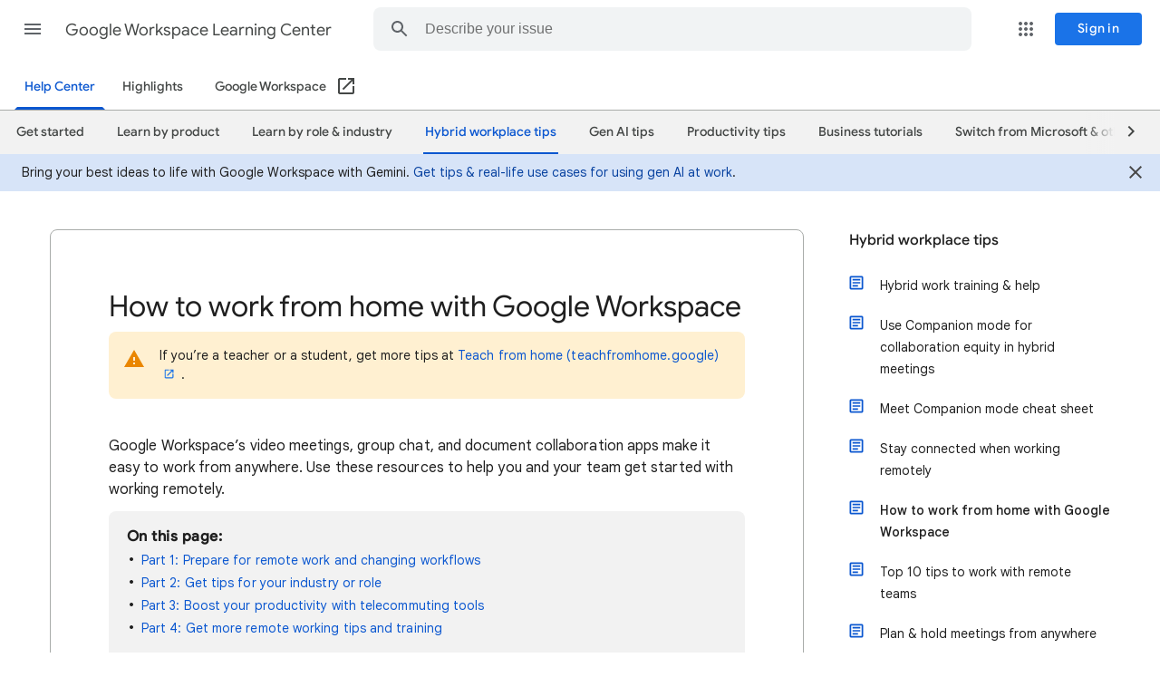

--- FILE ---
content_type: image/svg+xml
request_url: https://storage.googleapis.com/support-kms-prod/NPMLCzJr2oGI4AkXIxF51R30Q96pRtZV6T4g
body_size: 32822
content:
<?xml version="1.0" encoding="UTF-8"?>
<svg width="350px" height="174px" viewBox="0 0 350 174" version="1.1" xmlns="http://www.w3.org/2000/svg" xmlns:xlink="http://www.w3.org/1999/xlink" jetway-hooks="{}">
    <title>how-work-from-home-1</title>
    <defs>
        <ellipse id="path-1" cx="18.0674641" cy="18.3456111" rx="18.0674641" ry="18.3456111"></ellipse>
    </defs>
    <g jetway-hook-id="8AE1D32B-2DC8-48CE-90E8-343ABA52AD69" id="how-work-from-home-1" stroke="none" stroke-width="1" fill="none" fill-rule="evenodd">
        <g jetway-hook-id="22479412-AC60-46C2-B539-7841F56A38FD" id="plant" transform="translate(16.957265, 18.203559)">
            <path d="M41.3231803,75.1387047 C41.3231803,75.1387047 28.9994768,54.5991989 12.5678721,50.4912977 C12.5678721,50.4912977 2.28155507,48.4373471 0.227604481,54.5991989 C0.227604481,54.5991989 -1.82634611,60.7610506 6.40602036,64.8689518 C16.2451062,69.8050589 41.3231803,75.1387047 41.3231803,75.1387047 Z" jetway-hook-id="A64CB674-9EC8-4F87-9D29-5F93A5B559EE" id="Path" stroke="#34A853" fill="#34A853" fill-rule="nonzero" stroke-linecap="round" stroke-linejoin="round"></path>
            <path d="M42.1679503,58.9545755 C42.1679503,58.9545755 48.9979021,35.7760061 73.9071381,35.7760061 C73.9071381,35.7760061 81.6333279,35.7760061 81.6333279,41.5242913 C81.6333279,47.2725765 69.8277099,61.0715515 42.1679503,58.9545755 Z" jetway-hook-id="18DC63EA-0220-4699-85D4-00FE6269A953" id="Path" stroke="#34A853" fill="#34A853" fill-rule="nonzero" stroke-linecap="round" stroke-linejoin="round"></path>
            <path d="M42.4329762,34.6063089 C42.4329762,34.6063089 20.7341478,-2.84517768 8.41044424,1.26272349 C-3.91325929,5.37064123 14.8207578,33.0161536 42.4329762,34.6063089 Z" jetway-hook-id="1E69496C-5A04-44B9-B690-1D19DCC497F3" id="Path" stroke="#34A853" fill="#34A853" fill-rule="nonzero" stroke-linecap="round" stroke-linejoin="round"></path>
            <path d="M42.0685656,16.6675351 C42.0685656,16.6675351 44.2384651,-2.31502653 54.4088333,0.235847585 C62.6246356,2.27323405 50.3009321,16.6675351 42.0685656,16.6675351 Z" jetway-hook-id="AB800D07-1995-4FEF-A6FB-1B6834BBDD11" id="Path" stroke="#34A853" fill="#34A853" fill-rule="nonzero" stroke-linecap="round" stroke-linejoin="round"></path>
            <path d="M41.3231803,75.1385391 C41.3231803,75.1385391 19.4254168,60.8437056 9.68571565,56.4210862 L41.3231803,75.1385391 Z" jetway-hook-id="F0F998E9-BF81-42BD-9FC7-72C30A88C002" id="Path" fill="#FFFFFF" fill-rule="nonzero"></path>
            <path d="M41.3231803,75.1385391 C41.3231803,75.1385391 19.4254168,60.8437056 9.68571565,56.4210862" jetway-hook-id="D1BFCFB1-935E-422B-B761-471BE31D8827" id="Path" stroke="#3C4043" stroke-linecap="round" stroke-linejoin="round"></path>
            <path d="M42.4329762,34.6063089 C42.4329762,34.6063089 24.7588971,22.2826053 20.7338165,17.2968059 L42.4329762,34.6063089 Z" jetway-hook-id="581ACAFD-0C39-417B-9871-26E0992D8D4D" id="Path" fill="#FFFFFF" fill-rule="nonzero"></path>
            <path d="M42.4329762,34.6063089 C42.4329762,34.6063089 24.7588971,22.2826053 20.7338165,17.2968059" jetway-hook-id="314391C5-5589-4573-AB0C-7D7941CC1E4B" id="Path" stroke="#3C4043" stroke-linecap="round" stroke-linejoin="round"></path>
            <path d="M42.9795921,57.3819706 C42.9795921,57.3819706 61.5810962,45.6380112 73.1097221,42.4742647" jetway-hook-id="D906DFA6-225A-4D12-89C5-1F6A88535685" id="Path" stroke="#3C4043" stroke-linecap="round" stroke-linejoin="round"></path>
            <path d="M42.3004633,15.6403942 C42.3004633,15.6403942 47.7169298,7.77243829 50.151855,5.70192359 L42.3004633,15.6403942 Z" jetway-hook-id="994BB013-72DC-4B02-B94F-7097A6FAD2D7" id="Path" fill="#FFFFFF" fill-rule="nonzero"></path>
            <path d="M42.3004633,15.6403942 C42.3004633,15.6403942 47.7169298,7.77243829 50.151855,5.70192359" jetway-hook-id="70492E4D-A287-4089-8A7F-5F122D4D9E78" id="Path" stroke="#3C4043" stroke-linecap="round" stroke-linejoin="round"></path>
            <line x1="42.3004633" y1="96.7881721" x2="42.3004633" y2="15.6403942" jetway-hook-id="5BA3E905-A664-45B3-B57B-5EF54050B7D6" id="Path" stroke="#3C4043" stroke-linecap="round" stroke-linejoin="round"></line>
            <path d="M78.874035,88.5059477 L7.3833033,88.5059477 C7.3833033,88.5059477 5.26309624,128.82301 23.814908,146 L62.4424303,146 C81.0770627,128.82301 78.874035,88.5059477 78.874035,88.5059477 Z" jetway-hook-id="4CABA9CD-B6F4-4B1E-9797-C81209554DAE" id="Path" stroke="#D2E3FC" fill="#D2E3FC" fill-rule="nonzero" stroke-linecap="round" stroke-linejoin="round"></path>
            <path d="M7.84897388,146 L30.4424303,146 C48.9942421,128.806446 46.874035,88.4893836 46.874035,88.4893836" jetway-hook-id="2E7D5BE5-8C2F-4A51-A8C8-4B9F1B79DC85" id="Path" stroke="#3C4043" stroke-linecap="round" stroke-linejoin="round" transform="translate(27.398198, 117.244692) scale(-1, 1) translate(-27.398198, -117.244692) "></path>
        </g>
        <line x1="347.5" y1="164.203559" x2="1.86908692" y2="164.203559" jetway-hook-id="1BF05B75-F128-4066-8585-DBBFC8A19929" id="Path" stroke="#3C4043" stroke-linecap="round" stroke-linejoin="round"></line>
        <g jetway-hook-id="8A215AE4-73F4-4170-80F0-6C2137F89C45" id="laptop" transform="translate(69.648012, 24.447915)">
            <path d="M22.688734,2.83576292 C22.688734,1.26925381 23.9593031,0 25.5244969,0 L246.744256,0 C248.310766,0 249.580019,1.26925381 249.580019,2.83576292 L249.580019,124.789352 L22.688734,124.789352 L22.688734,2.83576292 Z" jetway-hook-id="089DF463-4E26-4EE4-BFFB-0E14DD3CC4E2" id="Fill-1" fill="#FFFFFF"></path>
            <path d="M22.688734,4.73030509 C22.688734,3.16379598 23.9593031,1.89454217 25.5244969,1.89454217 L246.744256,1.89454217 C248.310766,1.89454217 249.580019,3.16379598 249.580019,4.73030509 L249.580019,126.683894 L22.688734,126.683894 L22.688734,4.73030509 Z" jetway-hook-id="9D94FC2A-2C43-437D-92FB-681DD0F73E7A" id="Stroke-7" stroke="#3C4043" stroke-linecap="round" stroke-linejoin="round"></path>
            <path d="M-4.38079214e-15,126.6835 L272.268753,126.6835 L272.268753,135.193419 C272.268753,136.758613 270.999499,138.029182 269.43299,139.344471 L2.83576292,139.344471 C1.26925381,138.029182 -4.38079214e-15,136.758613 -4.38079214e-15,135.193419 L-4.38079214e-15,126.6835 Z" jetway-hook-id="3CDB96E2-A7E8-4EAD-8237-145F7E8DF20C" id="Fill-9" fill="#3C4043"></path>
            <path d="M-4.38079214e-15,126.6835 L272.268753,126.6835 L272.268753,135.193419 C272.268753,136.758613 270.999499,138.029182 269.43299,139.344471 L2.83576292,139.344471 C1.26925381,138.029182 -4.38079214e-15,136.758613 -4.38079214e-15,135.193419 L-4.38079214e-15,126.6835 Z" jetway-hook-id="62E7212C-167A-490A-91ED-F40F31D5D988" id="Stroke-11" stroke="#3C4043"></path>
            <path d="M-4.38079214e-15,123.847474 L272.268753,123.847474 L272.268753,132.356078 C272.268753,133.922587 270.999499,135.193156 269.43299,135.193156 L2.83576292,135.193156 C1.26925381,135.193156 -4.38079214e-15,133.922587 -4.38079214e-15,132.356078 L-4.38079214e-15,123.847474 Z" jetway-hook-id="37FD1EA8-8B18-4352-99F2-4E561511C742" id="Fill-13" fill="#FFFFFF"></path>
            <path d="M-4.38079214e-15,123.847474 L272.268753,123.847474 L272.268753,132.356078 C272.268753,133.922587 270.999499,135.193156 269.43299,135.193156 L2.83576292,135.193156 C1.26925381,135.193156 -4.38079214e-15,133.922587 -4.38079214e-15,132.356078 L-4.38079214e-15,123.847474 Z" jetway-hook-id="F73CEFE8-FA47-4AE6-81C0-F80DCB6994F2" id="Stroke-15" stroke="#3C4043"></path>
        </g>
        <g jetway-hook-id="266E5738-F324-4CF2-9F9E-F5406083E426" id="Group-15" transform="translate(104.578012, 64.584302)">
            <g jetway-hook-id="B7CC90F7-71CB-4A6D-979F-AA622275CB92" id="Group-10-Copy">
                <g jetway-hook-id="01DC7230-41C9-42B8-81EE-82A015DA88DB" id="Group-8-Copy" transform="translate(32.922935, 0.000000)">
                    <g jetway-hook-id="CA4E786E-1FC0-4706-ACF6-7E39298173D4" id="Group-7">
                        <g jetway-hook-id="714601C6-E69E-49E4-A98B-809B47943EAC" id="Group-11" stroke="#3C4043">
                            <g jetway-hook-id="51E0CD16-5080-4F69-B849-73F27F69B0C2" id="Group-9" transform="translate(0.000000, 0.000000)">
                                <line x1="0.866116741" y1="0.734886931" x2="168.892764" y2="0.734886931" jetway-hook-id="5CA5B76D-D6D2-4F08-A82E-6E304CAF2E2D" id="Line-2" stroke-linecap="round"></line>
                                <line x1="0.866116741" y1="71.2840324" x2="168.892764" y2="71.2840324" jetway-hook-id="8B505F77-5C36-4E0A-99E0-5E44B0A44419" id="Line-2" stroke-linecap="round"></line>
                                <line x1="0.43305837" y1="0.734886931" x2="0.43305837" y2="71.2840324" jetway-hook-id="DAE666D8-21DC-45DC-BD20-F0D96C979EB9" id="Line-3" stroke-linecap="square"></line>
                                <line x1="169.325823" y1="0.734886931" x2="169.325823" y2="71.2840324" jetway-hook-id="D2BE2F2B-6B59-4EAE-8E8C-232CCDECF444" id="Line-3" stroke-linecap="square"></line>
                            </g>
                        </g>
                        <rect jetway-hook-id="988FF1E6-1085-4E68-B3B6-685DC83F7581" id="Rectangle" fill="#FBBC04" x="1.54326256" y="2.05768341" width="166.157935" height="16.4614673"></rect>
                    </g>
                </g>
                <rect jetway-hook-id="7583D0B1-EE01-4529-A07F-F20B39F5C737" id="Rectangle" fill="#E8EAED" x="0" y="2.05768341" width="22.6345175" height="16.4614673"></rect>
                <rect jetway-hook-id="5C526DCA-A2D6-4AD8-BDC5-E07B2994A8C2" id="Rectangle" fill="#E8EAED" x="0" y="28.8075677" width="22.6345175" height="16.4614673"></rect>
                <rect jetway-hook-id="D4B8C6E6-BD01-43CC-B881-C1AABC1693FB" id="Rectangle" fill="#E8EAED" x="0" y="55.557452" width="22.6345175" height="16.4614673"></rect>
                <line x1="43.7257724" y1="9.77399619" x2="113.687008" y2="9.77399619" jetway-hook-id="7D46A266-1F66-498B-AFEF-74EAB391744F" id="Line-4" stroke="#FFFFFF" stroke-linecap="round" stroke-linejoin="round"></line>
            </g>
            <g jetway-hook-id="C797C6F7-4368-428F-9A81-DEFE208C7827" id="Group-13" transform="translate(51.442085, 26.749884)">
                <circle jetway-hook-id="1616F307-F8F5-4C09-AE3B-E0EF6A9BF662" id="Oval" fill="#4285F4" cx="18.0047298" cy="20.0624132" r="18.0047298"></circle>
                <g jetway-hook-id="F73E35A0-F6BD-41CF-A43D-48D98E2A2C9F" id="Group-12">
                    <g jetway-hook-id="FBB5AF2E-268E-4F82-883F-7EAE125C2152" id="Path-2-Copy" transform="translate(0.000000, 1.375921)">
                        <mask id="mask-2" fill="white">
                            <use xlink:href="#path-1"></use>
                        </mask>
                        <g jetway-hook-id="286E598E-3769-4AC5-9DC1-F6588D0F1547" id="Mask"></g>
                        <polygon jetway-hook-id="851E5B66-6858-4972-8294-1DE32E3BD82C" id="Path-2" fill="#D2E3FC" mask="url(#mask-2)" points="18.0674641 18.577834 21.9553994 -2.55445218 42.3098842 11.3789233 38.1932468 30.8856491"></polygon>
                        <polygon jetway-hook-id="D58829AA-098D-4D00-9631-0B4EF441E809" fill="#FBBC04" mask="url(#mask-2)" transform="translate(23.882894, 30.126921) rotate(-243.000000) translate(-23.882894, -30.126921) " points="16.2327318 40.5516818 17.858974 19.7021594 28.1141625 23.4606218 31.5330553 25.0554274"></polygon>
                    </g>
                    <ellipse jetway-hook-id="79D67CF7-0F97-456A-B497-EC6D4752011A" id="Oval" fill="#FFFFFF" cx="17.8416208" cy="19.4922118" rx="9.71126194" ry="9.86076597"></ellipse>
                    <ellipse jetway-hook-id="969884FB-4A35-4683-90A0-E7F14AA48572" id="Oval" stroke="#3C4043" cx="18.5191507" cy="18.8042514" rx="18.5191507" ry="18.8042514"></ellipse>
                    <line x1="19.6483672" y1="9.40212569" x2="21.003427" y2="0.687960417" jetway-hook-id="1EBCF393-3AC9-43DC-994F-10CE8AD45695" id="Line" stroke="#3C4043" stroke-linecap="square"></line>
                    <line x1="23.724352" y1="36.9158414" x2="21.0405334" y2="29.1245526" jetway-hook-id="5BC6338D-226C-4959-9197-D545F3D313F1" id="Line-Copy" stroke="#3C4043" stroke-linecap="square" transform="translate(22.382443, 33.020197) rotate(-1.000000) translate(-22.382443, -33.020197) "></line>
                    <line x1="33.6506518" y1="29.5822979" x2="26.4236662" y2="24.9958951" jetway-hook-id="02C64BFA-BD32-469D-9D83-A2CCE5748AF3" id="Line-Copy-2" stroke="#3C4043" stroke-linecap="square"></line>
                    <path d="M17.8720243,29.346278 C23.2388157,29.3630214 27.5758477,24.9648393 27.5591049,19.5226153 C27.5422649,14.0803913 23.1780087,9.65498495 17.8112173,9.63814564 C12.4444258,9.62140217 8.10739385,14.0195843 8.12413663,19.4618083" jetway-hook-id="9D3DCABE-7C8D-4230-B7A4-B9A940477CD3" id="Oval" stroke="#3C4043" transform="translate(17.841621, 19.492212) rotate(-168.000000) translate(-17.841621, -19.492212) "></path>
                </g>
            </g>
            <g jetway-hook-id="DA9E0286-9772-48D8-8BB0-E63798D6E314" id="Group-14" transform="translate(99.797645, 34.980618)" stroke="#3C4043" stroke-linecap="round">
                <line x1="1.05333794" y1="8.74515448" x2="87.4270486" y2="8.74515448" jetway-hook-id="7392B90A-AE3D-46F8-B212-77EC08CAAFCB" id="Line-2"></line>
                <line x1="0.819262838" y1="16.9758881" x2="43.346452" y2="16.9758881" jetway-hook-id="205E8205-9EC1-49C8-AF19-46470643CEA5" id="Line-2"></line>
                <line x1="1.05333794" y1="0.514420852" x2="87.4270486" y2="0.514420852" jetway-hook-id="361724FC-25DD-41DD-9339-816C3EF99D7E" id="Line-2"></line>
            </g>
        </g>
        <rect jetway-hook-id="58DDBB98-A096-48CF-8A94-F3149C3BCE5E" id="Rectangle" fill="#E8EAED" x="105.606854" y="44.0074679" width="74.0766027" height="8.23073363"></rect>
        <g jetway-hook-id="A813EEE7-727B-4C0E-A0B4-607F02F70526" id="Group-24" transform="translate(225.981334, 36.805576)">
            <g jetway-hook-id="0B57E51A-85CA-4035-B153-52B15EC2D0D0" id="Group-22-Copy-3" transform="translate(10.802838, 10.802838) scale(-1, 1) translate(-10.802838, -10.802838) " fill="#4285F4" stroke="#3C4043">
                <circle jetway-hook-id="8D41302D-2A39-4F77-91CB-3EFED75734D9" id="Oval" cx="10.8028379" cy="10.8028379" r="10.8028379"></circle>
            </g>
            <g jetway-hook-id="582F5ED7-6C4D-4E1F-9EC5-B3FB62C11596" id="Group-19" transform="translate(11.452765, 10.426555) scale(-1, 1) translate(-11.452765, -10.426555) translate(5.396727, 2.612996)">
                <path d="M11.3859323,7.6853671 C11.5674682,8.21666999 12.1120759,9.10217482 12.1120759,9.84993445 C12.1120759,11.3257758 11.3496251,11.9948239 10.6414535,12.0932133 C10.3511776,12.1325691 9.80656986,11.9554681 9.73377396,11.3257758 C9.66134113,10.6960835 9.58872677,4.53690549 9.58872677,4.53690549 L10.9320925,4.53690549 C10.9683997,4.55658338 11.0952933,6.76030972 11.3859323,7.6853671" jetway-hook-id="C04DE275-EA26-4CD8-AA5A-FEC774590ED3" id="Fill-1" fill="#3C4043"></path>
                <path d="M11.3859323,7.6853671 C11.5674682,8.21666999 12.1120759,9.10217482 12.1120759,9.84993445 C12.1120759,11.3257758 11.3496251,11.9948239 10.6414535,12.0932133 C10.3511776,12.1325691 9.80656986,11.9554681 9.73377396,11.3257758 C9.66134113,10.6960835 9.58872677,4.53690549 9.58872677,4.53690549 L10.9320925,4.53690549 C10.9683997,4.55658338 11.0952933,6.76030972 11.3859323,7.6853671 Z" jetway-hook-id="4708B3AA-DC63-482E-BAA2-D382E4E3376E" id="Stroke-3" stroke="#3D4043" stroke-linecap="round" stroke-linejoin="round"></path>
                <path d="M4.75100458,15.6271189 C4.75100458,15.6271189 5.72959387,13.6132685 6.2092945,11.6761363 C6.2092945,11.6761363 8.26241321,12.6734717 9.72051125,12.1939835 C9.72051125,12.1939835 10.3537161,11.3117252 10.5649762,8.53069375 C10.6799125,7.13058824 10.4880323,5.00166069 10.1042718,3.69745282 C9.68213519,2.2206292 8.2430333,1.22329377 5.88290619,1.58770479 C2.67850598,2.06719298 1.20121991,3.83170951 1.79604869,6.88125438 C2.48662572,10.5061851 2.12224512,10.5061851 1.00933966,12.8460874 C1.02852768,12.8460874 1.81504484,15.3777851 4.75100458,15.6271189" jetway-hook-id="FCE1D203-593C-4AEE-8616-DF71961EB77B" id="Fill-5" fill="#F3D4BD"></path>
                <path d="M4.75100458,15.6271189 C4.75100458,15.6271189 5.72959387,13.6132685 6.2092945,11.6761363 C6.2092945,11.6761363 8.26241321,12.6734717 9.72051125,12.1939835 C9.72051125,12.1939835 10.3537161,11.3117252 10.5649762,8.53069375 C10.6799125,7.13058824 10.4880323,5.00166069 10.1042718,3.69745282 C9.68213519,2.2206292 8.2430333,1.22329377 5.88290619,1.58770479 C2.67850598,2.06719298 1.20121991,3.83170951 1.79604869,6.88125438 C2.48662572,10.5061851 2.12224512,10.5061851 1.00933966,12.8460874 C1.02852768,12.8460874 1.81504484,15.3777851 4.75100458,15.6271189 Z" jetway-hook-id="905ADEC1-A4A8-42AA-B396-972C4CA11868" id="Stroke-7" stroke="#3D4043" stroke-linecap="round" stroke-linejoin="round"></path>
                <path d="M4.03735864,6.91003086 C4.03735864,6.91003086 3.8185128,6.49475992 3.51212862,6.56032902 C3.20574444,6.62589811 3.00148832,7.08488178 3.03081366,7.58757817 C3.04525748,8.09027456 3.36623139,8.78967824 3.73097446,9.07381099" jetway-hook-id="002CEAF2-9BF0-4433-8F74-33C2A115AD7B" id="Stroke-9" stroke="#3C4043" stroke-linecap="round" stroke-linejoin="round"></path>
                <path d="M5.81890394,12.6025153 C5.81890394,12.6025153 4.70619817,12.0782506 4.54202847,10.0820122 C4.54202847,10.0820122 5.08926081,11.2716896 6.05603796,11.7152982 C6.05603796,11.7152982 6.00131472,11.9371025 5.96483257,12.1185787 C5.89186825,12.3403829 5.81890394,12.6025153 5.81890394,12.6025153" jetway-hook-id="B917ED2E-F123-49DB-95A9-F31ECDC11C35" id="Fill-11" fill="#3C4043"></path>
                <path d="M5.81890394,12.6025153 C5.81890394,12.6025153 4.70619817,12.0782506 4.54202847,10.0820122 C4.54202847,10.0820122 5.08926081,11.2716896 6.05603796,11.7152982 C6.05603796,11.7152982 6.00131472,11.9371025 5.96483257,12.1185787 C5.89186825,12.3403829 5.81890394,12.6025153 5.81890394,12.6025153 Z" jetway-hook-id="B965BD61-3E9A-44CC-AC6E-FF3DA5272881" id="Stroke-13" stroke="#3C4043" stroke-linecap="round" stroke-linejoin="round"></path>
                <path d="M5.89595717,6.80461473 C5.89595717,6.80461473 5.37380962,6.76595215 5.01949521,6.59197052 C5.01949521,6.59197052 4.85166207,7.19124057 5.13138397,7.80984191 C5.46705025,8.56376229 7.05214103,11.6761003 5.00084708,12.6619962 C5.00084708,12.6619962 3.15468253,13.7058859 2.20362806,12.0627261 C2.20362806,12.0627261 2.07309117,12.7973152 2.33416495,13.1066159 C2.33416495,13.1066159 1.28986985,12.8553091 0.693129788,12.3526955 C0.357463506,12.0627261 -0.276572806,11.5407812 0.133685984,10.1875908 C0.301519125,9.60765205 0.991499818,7.5778664 0.991499818,7.5778664 C0.991499818,7.5778664 0.469352267,7.79051061 0.264222872,7.80984191 C0.264222872,7.80984191 0.170982238,6.97859636 0.170982238,6.68862698 C0.189630364,5.64473722 0.45070414,4.05957129 1.70012864,2.82236861 C2.29686869,2.24242985 3.28521942,1.70115368 4.1803295,1.56583464 C4.1803295,1.56583464 4.81436582,0.618601339 6.30621596,0.502613588 C7.63023296,0.405957129 8.2829174,0 8.2829174,0 C8.2829174,0 8.65587994,0.676595215 8.63723181,1.06322105 C8.63723181,1.06322105 12.1057834,1.29519655 11.5463396,4.87148555 C11.4717471,5.33543655 11.3225621,5.95403789 11.1360808,6.49531406 C11.1360808,6.49531406 10.0544895,6.24400727 9.42045314,5.95403789 C8.58128743,5.56741205 7.27591856,4.81349167 6.60458599,3.71160803 C6.62323412,3.7889332 6.77241913,5.99270047 5.89595717,6.80461473" jetway-hook-id="7D53B09D-663F-4F84-B43D-10BC213B7D86" id="Fill-15" fill="#3C4043"></path>
                <path d="M5.89595717,6.80461473 C5.89595717,6.80461473 5.37380962,6.76595215 5.01949521,6.59197052 C5.01949521,6.59197052 4.85166207,7.19124057 5.13138397,7.80984191 C5.46705025,8.56376229 7.05214103,11.6761003 5.00084708,12.6619962 C5.00084708,12.6619962 3.15468253,13.7058859 2.20362806,12.0627261 C2.20362806,12.0627261 2.07309117,12.7973152 2.33416495,13.1066159 C2.33416495,13.1066159 1.28986985,12.8553091 0.693129788,12.3526955 C0.357463506,12.0627261 -0.276572806,11.5407812 0.133685984,10.1875908 C0.301519125,9.60765205 0.991499818,7.5778664 0.991499818,7.5778664 C0.991499818,7.5778664 0.469352267,7.79051061 0.264222872,7.80984191 C0.264222872,7.80984191 0.170982238,6.97859636 0.170982238,6.68862698 C0.189630364,5.64473722 0.45070414,4.05957129 1.70012864,2.82236861 C2.29686869,2.24242985 3.28521942,1.70115368 4.1803295,1.56583464 C4.1803295,1.56583464 4.81436582,0.618601339 6.30621596,0.502613588 C7.63023296,0.405957129 8.2829174,0 8.2829174,0 C8.2829174,0 8.65587994,0.676595215 8.63723181,1.06322105 C8.63723181,1.06322105 12.1057834,1.29519655 11.5463396,4.87148555 C11.4717471,5.33543655 11.3225621,5.95403789 11.1360808,6.49531406 C11.1360808,6.49531406 10.0544895,6.24400727 9.42045314,5.95403789 C8.58128743,5.56741205 7.27591856,4.81349167 6.60458599,3.71160803 C6.62323412,3.7889332 6.77241913,5.99270047 5.89595717,6.80461473 Z" jetway-hook-id="ED4A72F9-D21B-4A39-A3E7-2BE4F91F008C" id="Stroke-17" stroke="#3D4043" stroke-linecap="round" stroke-linejoin="round"></path>
            </g>
        </g>
        <g jetway-hook-id="9DA4418F-97DD-44E3-9DA8-BB9E88693691" id="Group-16" transform="translate(255.303322, 36.805576)">
            <circle jetway-hook-id="45391590-F9B5-4D8F-B6D8-5E696C967D9C" id="Oval" stroke="#3C4043" fill="#EA4335" fill-rule="nonzero" cx="10.8028379" cy="10.8028379" r="10.8028379"></circle>
            <g jetway-hook-id="F0A690AA-7A8B-4D2D-B98D-E1DFC0C40A79" id="Group-25" transform="translate(11.218332, 10.802838) scale(-1, 1) translate(-11.218332, -10.802838) translate(5.816913, 3.323950)">
                <g jetway-hook-id="56EE0496-9F8A-4A83-BAB6-6970BD21469F" id="Group-23">
                    <path d="M4.92590348,14.9577755 C4.92590348,14.9577755 5.7886409,13.0738541 6.21155141,11.2615217 C6.21155141,11.2615217 8.02160835,12.1946908 9.30725629,11.7461381 C9.30725629,11.7461381 9.86549817,10.9208011 10.0515788,8.31919533 C10.1530773,7.00942142 9.98391306,5.01784736 9.64558471,3.79778397 C9.27342346,2.4162416 8.00469193,1.48307254 5.92397227,1.82415202 C3.09893012,2.27270473 1.79636578,3.92337873 2.32077479,6.77599458 C2.92976592,10.1672326 2.60835393,10.1672326 1.62720157,12.3561698 C1.64411799,12.3561698 2.32077479,14.7245281 4.92590348,14.9577755" jetway-hook-id="E1364A21-6F48-4CB3-AB67-6318ABBCAC26" id="Fill-1" fill="#DD8861" fill-rule="nonzero"></path>
                    <path d="M4.92590348,14.9577755 C4.92590348,14.9577755 5.7886409,13.0738541 6.21155141,11.2615217 C6.21155141,11.2615217 8.02160835,12.1946908 9.30725629,11.7461381 C9.30725629,11.7461381 9.86549817,10.9208011 10.0515788,8.31919533 C10.1530773,7.00942142 9.98391306,5.01784736 9.64558471,3.79778397 C9.27342346,2.4162416 8.00469193,1.48307254 5.92397227,1.82415202 C3.09893012,2.27270473 1.79636578,3.92337873 2.32077479,6.77599458 C2.92976592,10.1672326 2.60835393,10.1672326 1.62720157,12.3561698 C1.64411799,12.3561698 2.32077479,14.7245281 4.92590348,14.9577755 Z" jetway-hook-id="704110D8-6595-4BAE-A740-9A0284824F3A" id="Stroke-3" stroke="#3D4043" stroke-linecap="round" stroke-linejoin="round"></path>
                    <path d="M4.65530843,6.81180703 C4.65530843,6.81180703 4.40156213,6.47108639 4.04614815,6.52473329 C3.69107248,6.57855962 3.45407344,6.9553439 3.48807544,7.36819182 C3.5048227,7.7806809 3.87698394,8.35500781 4.29989444,8.5880758" jetway-hook-id="49221C2F-8C6B-409B-95AE-E4C9B5F3D7A1" id="Stroke-5" stroke="#3C4043" stroke-linecap="round" stroke-linejoin="round"></path>
                    <path d="M6.00862203,12.051118 C6.00862203,12.051118 4.97655124,11.5846232 4.82447263,9.80835448 C4.82447263,9.80835448 5.33196523,10.8669389 6.2285355,11.2616652 C6.2285355,11.2616652 6.17778623,11.4590284 6.1439534,11.6205074 C6.07611855,11.7999285 6.00862203,12.051118 6.00862203,12.051118" jetway-hook-id="5CD65FA9-54EA-4CC6-9C38-0EFB1DFE2B0F" id="Fill-7" fill="#3C4043" fill-rule="nonzero"></path>
                    <path d="M6.00862203,12.051118 C6.00862203,12.051118 4.97655124,11.5846232 4.82447263,9.80835448 C4.82447263,9.80835448 5.33196523,10.8669389 6.2285355,11.2616652 C6.2285355,11.2616652 6.17778623,11.4590284 6.1439534,11.6205074 C6.07611855,11.7999285 6.00862203,12.051118 6.00862203,12.051118 Z" jetway-hook-id="016F6DAB-3184-4142-BC58-E6C751E8E209" id="Stroke-9" stroke="#3C4043" stroke-linecap="round" stroke-linejoin="round"></path>
                    <path d="M3.79246951,8.12154507 C3.79246951,8.12154507 3.69097099,9.57503529 2.21924244,9.71839277 C1.98241256,9.73633487 1.44125629,9.59279798 1.71174984,8.8392294 C1.86416679,8.44468242 1.72866626,8.10360297 1.35667419,8.04995606 C0.950510943,7.97800821 0.2400213,7.49357127 0.646015381,6.43516629 C0.646015381,6.43516629 -0.284387721,6.00437626 0.0879426833,4.98167607 C0.0879426833,4.98167607 0.510853185,4.91008705 1.06892589,4.21016539 C1.44125629,3.72572846 1.76249911,2.7747967 2.47298874,1.5188491 C3.33572617,-0.0239928246 5.46719509,-0.418898636 6.7699286,0.460444108 C6.7699286,0.460444108 8.63073479,-0.670088157 10.0686305,1.03441216 C11.337362,2.5594914 10.7452873,4.49741855 9.91621359,5.23286558 C9.91621359,5.23286558 9.73030215,3.72572846 9.42563736,3.22334942 C9.42563736,3.22334942 8.1232422,2.72097038 6.78667586,3.42089204 C6.78667586,3.42089204 7.32800129,4.69460233 5.5857792,6.12997102 C5.5857792,6.12997102 4.77362187,7.24256118 5.21344879,7.79858712 C5.21344879,7.79858712 4.60445767,7.49357127 4.67212335,6.81177115 C4.67212335,6.81177115 4.50295915,6.52487683 4.06330139,6.52487683 C3.80955509,6.52487683 3.50489037,6.82989268 3.50489037,7.36815593 C3.48797395,7.67299237 3.79246951,8.12154507 3.79246951,8.12154507" jetway-hook-id="E8463D49-8AA7-4121-9F34-E5CF8BDA2CC6" id="Fill-11" fill="#3C4043" fill-rule="nonzero"></path>
                    <path d="M3.79246951,8.12154507 C3.79246951,8.12154507 3.69097099,9.57503529 2.21924244,9.71839277 C1.98241256,9.73633487 1.44125629,9.59279798 1.71174984,8.8392294 C1.86416679,8.44468242 1.72866626,8.10360297 1.35667419,8.04995606 C0.950510943,7.97800821 0.2400213,7.49357127 0.646015381,6.43516629 C0.646015381,6.43516629 -0.284387721,6.00437626 0.0879426833,4.98167607 C0.0879426833,4.98167607 0.510853185,4.91008705 1.06892589,4.21016539 C1.44125629,3.72572846 1.76249911,2.7747967 2.47298874,1.5188491 C3.33572617,-0.0239928246 5.46719509,-0.418898636 6.7699286,0.460444108 C6.7699286,0.460444108 8.63073479,-0.670088157 10.0686305,1.03441216 C11.337362,2.5594914 10.7452873,4.49741855 9.91621359,5.23286558 C9.91621359,5.23286558 9.73030215,3.72572846 9.42563736,3.22334942 C9.42563736,3.22334942 8.1232422,2.72097038 6.78667586,3.42089204 C6.78667586,3.42089204 7.32800129,4.69460233 5.5857792,6.12997102 C5.5857792,6.12997102 4.77362187,7.24256118 5.21344879,7.79858712 C5.21344879,7.79858712 4.60445767,7.49357127 4.67212335,6.81177115 C4.67212335,6.81177115 4.50295915,6.52487683 4.06330139,6.52487683 C3.80955509,6.52487683 3.50489037,6.82989268 3.50489037,7.36815593 C3.48797395,7.67299237 3.79246951,8.12154507 3.79246951,8.12154507 Z" jetway-hook-id="92B49A1C-1F1B-40A2-B9E5-627546D71AAF" id="Stroke-13" stroke="#3C4043" stroke-linecap="round" stroke-linejoin="round"></path>
                </g>
            </g>
        </g>
        <g jetway-hook-id="4FB330ED-57AE-49B6-9F46-551A6094B03B" id="Group-18" transform="translate(294.399307, 47.620612) scale(-1, 1) translate(-294.399307, -47.620612) translate(283.596469, 36.805576)">
            <g jetway-hook-id="91E39444-4B42-476E-AFA5-6F667D905D01" id="Group-22" fill="#FCC934" stroke="#3C4043">
                <ellipse jetway-hook-id="1C7A2877-0E31-41A7-9DBF-059A63D15047" id="Oval" cx="10.8028379" cy="10.8150362" rx="10.8028379" ry="10.8150362"></ellipse>
            </g>
            <g jetway-hook-id="B0664AB5-B1EC-441D-82D1-3E14E05FD2F1" id="Group-17" transform="translate(5.551368, 3.028019)">
                <path d="M4.42923859,15.8970996 C4.42923859,15.8970996 5.46166384,13.7664227 5.96775465,11.7169145 C5.96775465,11.7169145 8.13382331,12.7721068 9.67233936,12.2648028 C9.67233936,12.2648028 10.3403792,11.3313634 10.5630592,8.38900007 C10.684521,6.90767231 10.4820847,4.65524244 10.077212,3.27537549 C9.6318521,1.7128791 8.11357968,0.657686724 5.6236129,1.04323778 C2.2429263,1.55054181 0.684166615,3.41742062 1.31171922,6.64387422 C2.04048998,10.4790926 1.65586097,10.4790926 0.481730292,12.9547363 C0.501973924,12.9344441 1.33196285,15.6130094 4.42923859,15.8970996" jetway-hook-id="4C61E86B-DC79-4D6E-B9A8-8AA1008161E2" id="Fill-1" fill="#933222"></path>
                <path d="M4.42923859,15.8970996 C4.42923859,15.8970996 5.46166384,13.7664227 5.96775465,11.7169145 C5.96775465,11.7169145 8.13382331,12.7721068 9.67233936,12.2648028 C9.67233936,12.2648028 10.3403792,11.3313634 10.5630592,8.38900007 C10.684521,6.90767231 10.4820847,4.65524244 10.077212,3.27537549 C9.6318521,1.7128791 8.11357968,0.657686724 5.6236129,1.04323778 C2.2429263,1.55054181 0.684166615,3.41742062 1.31171922,6.64387422 C2.04048998,10.4790926 1.65586097,10.4790926 0.481730292,12.9547363 C0.501973924,12.9344441 1.33196285,15.6130094 4.42923859,15.8970996 Z" jetway-hook-id="3B6E0FB2-449B-400F-B4CF-F26AB6360C2C" id="Stroke-3" stroke="#3D4043" stroke-linecap="round" stroke-linejoin="round"></path>
                <path d="M5.07267801,12.5249876 C5.07267801,12.5249876 4.01054978,12.0239881 3.85384234,10.1163361 C3.85384234,10.1163361 4.37620048,11.2532196 5.29903321,11.6771423 C5.29903321,11.6771423 5.2467974,11.8891036 5.21197352,12.0625265 C5.14232577,12.2552186 5.07267801,12.5249876 5.07267801,12.5249876" jetway-hook-id="9956CA8F-65CD-4D78-883A-0EA03F6F3769" id="Fill-5" fill="#3C4043"></path>
                <path d="M5.07267801,12.5249876 C5.07267801,12.5249876 4.01054978,12.0239881 3.85384234,10.1163361 C3.85384234,10.1163361 4.37620048,11.2532196 5.29903321,11.6771423 C5.29903321,11.6771423 5.2467974,11.8891036 5.21197352,12.0625265 C5.14232577,12.2552186 5.07267801,12.5249876 5.07267801,12.5249876 Z" jetway-hook-id="CD14921D-98F4-473B-ACBC-B6F4CF6F4E99" id="Stroke-7" stroke="#3C4043" stroke-linecap="round" stroke-linejoin="round"></path>
                <path d="M1.44657262,9.63460584 C1.44657262,9.63460584 2.46176741,8.49008151 2.66480637,7.92822411 C2.82723753,7.53284297 3.4769622,7.20009854 3.82212843,7.07524134 C3.9439518,7.03341417 4.06577518,7.07524134 4.10638297,7.20009854 C4.26881414,7.53284297 4.55306868,8.17793851 4.63428426,8.42765291 C4.63428426,8.42765291 4.87793101,6.51317584 4.97945049,6.26366954 C5.08096997,6.01395514 5.60887126,5.88888984 5.81191022,5.01509753 C6.01494918,4.14109713 6.05555697,3.45438253 6.05555697,3.45438253 C6.05555697,3.45438253 6.42102709,3.49579351 7.33470241,3.41276347 C8.22807382,3.3087158 9.54782705,3.18365051 9.87268938,3.59984117 C9.87268938,3.59984117 10.1163361,3.16284097 10.1163361,2.43450731 C10.1163361,1.62293551 9.0972836,0 6.23443429,0 C3.37158498,0 -0.46179055,0.208095333 0.0456038062,5.51452633 C0.244785024,7.59547967 1.10140639,7.38738434 1.44657262,9.63460584" jetway-hook-id="213C8952-3772-4923-8878-591AF128F2C1" id="Fill-9" fill="#3C4043"></path>
                <path d="M1.44657262,9.63460584 C1.44657262,9.63460584 2.46176741,8.49008151 2.66480637,7.92822411 C2.82723753,7.53284297 3.4769622,7.20009854 3.82212843,7.07524134 C3.9439518,7.03341417 4.06577518,7.07524134 4.10638297,7.20009854 C4.26881414,7.53284297 4.55306868,8.17793851 4.63428426,8.42765291 C4.63428426,8.42765291 4.87793101,6.51317584 4.97945049,6.26366954 C5.08096997,6.01395514 5.60887126,5.88888984 5.81191022,5.01509753 C6.01494918,4.14109713 6.05555697,3.45438253 6.05555697,3.45438253 C6.05555697,3.45438253 6.42102709,3.49579351 7.33470241,3.41276347 C8.22807382,3.3087158 9.54782705,3.18365051 9.87268938,3.59984117 C9.87268938,3.59984117 10.1163361,3.16284097 10.1163361,2.43450731 C10.1163361,1.62293551 9.0972836,0 6.23443429,0 C3.37158498,0 -0.46179055,0.208095333 0.0456038062,5.51452633 C0.244785024,7.59547967 1.10140639,7.38738434 1.44657262,9.63460584 Z" jetway-hook-id="41B46996-6BDF-4C58-B331-A962555F3710" id="Stroke-11" stroke="#3C4043" stroke-linecap="round" stroke-linejoin="round"></path>
                <g jetway-hook-id="C42BFC78-BD5A-4461-88E2-59CE0DC4D8BD" id="Group-16" transform="translate(2.408651, 6.744224)">
                    <path d="M1.44519088,0.340861189 C1.44519088,0.340861189 1.13194157,-0.0559233045 0.693320274,0.00670382862 C0.254698982,0.0693309617 -0.0377754307,0.507939869 0.00395501353,0.988373191 C0.0249105613,1.46880651 0.484487402,2.13712123 1.00656958,2.40865146" jetway-hook-id="EA0F1A04-56BF-4E2B-B361-B45B42B1DEA3" id="Fill-13" fill="#933222"></path>
                    <path d="M1.44519088,0.340861189 C1.44519088,0.340861189 1.13194157,-0.0559233045 0.693320274,0.00670382862 C0.254698982,0.0693309617 -0.0377754307,0.507939869 0.00395501353,0.988373191 C0.0249105613,1.46880651 0.484487402,2.13712123 1.00656958,2.40865146" jetway-hook-id="85749227-B36B-4F4B-B1FA-9A30FEBB4C9F" id="Stroke-15" stroke="#3D4043" stroke-linecap="round" stroke-linejoin="round"></path>
                </g>
            </g>
        </g>
    </g>
</svg>

--- FILE ---
content_type: image/svg+xml
request_url: https://storage.googleapis.com/support-kms-prod/ECIyqU8MhaxDrleggk2x584DtLugaTJ7BBDp
body_size: 41430
content:
<?xml version="1.0" encoding="UTF-8"?>
<svg width="350px" height="174px" viewBox="0 0 350 174" version="1.1" xmlns="http://www.w3.org/2000/svg" xmlns:xlink="http://www.w3.org/1999/xlink" jetway-hooks="{}">
    <title>how-work-from-home-2</title>
    <defs>
        <rect id="path-1" x="0" y="0" width="132.045028" height="72.7204503"></rect>
    </defs>
    <g jetway-hook-id="28ABF2A5-D327-4120-B5B1-88DCF463DE38" id="how-work-from-home-2" stroke="none" stroke-width="1" fill="none" fill-rule="evenodd">
        <line x1="347.5" y1="164.203559" x2="1.86908692" y2="164.203559" jetway-hook-id="EA002E53-C41D-4C4E-ABD1-89291C8604B7" id="baseline" stroke="#3C4043" stroke-linecap="round" stroke-linejoin="round"></line>
        <g jetway-hook-id="F11C1B4A-F29D-441A-B1A6-C08F6247B40E" id="monitor" transform="translate(105.261640, 11.203559)">
            <path d="M220.090662,124.841342 L1.84950136,124.841342 C0.832275612,124.841342 0,124.009066 0,122.99184 L0,1.84950136 C0,0.832275612 0.832275612,0 1.84950136,0 L220.090662,0 C221.107888,0 221.940163,0.832275612 221.940163,1.84950136 L221.940163,122.99184 C221.940163,124.009066 221.117135,124.841342 220.090662,124.841342 Z" jetway-hook-id="ECE47F30-A633-4808-BD08-5596C1EBF4DD" id="Path" stroke="#3C4043" fill="#FFFFFF" fill-rule="nonzero"></path>
            <path d="M138.166999,153 L82.8391659,153 C89.5621034,148.108069 94.0933817,140.765549 95.4435177,132.56301 L96.7104261,124.841342 L124.295739,124.841342 L125.562647,132.56301 C126.912783,140.765549 131.444062,148.108069 138.166999,153 Z" jetway-hook-id="73A75C95-EF1F-47AA-BF7D-76A42F1891B7" id="Path" stroke="#3C4043" fill="#E8EAED" fill-rule="nonzero"></path>
            <polygon jetway-hook-id="DC32C10D-AAA8-459C-ADCB-A1E9737DE8F6" id="Path" stroke="#3C4043" fill="#3C4043" fill-rule="nonzero" stroke-linecap="round" stroke-linejoin="round" points="125.303717 130.990934 96.6641886 125.165005 96.7196736 124.841342 124.295739 124.841342 125.29447 130.926201"></polygon>
            <line x1="20.8068903" y1="117.628286" x2="34.6781505" y2="117.628286" jetway-hook-id="B0F8257A-6026-47CD-BA8A-91790BDDB8FD" id="Path" stroke="#FFFFFF" stroke-linecap="round" stroke-linejoin="round"></line>
            <line x1="20.8068903" y1="121.327289" x2="34.6781505" y2="121.327289" jetway-hook-id="D0D757E0-13D5-4F14-91F1-ADB3504F4AFE" id="Path" stroke="#FFFFFF" stroke-linecap="round" stroke-linejoin="round"></line>
        </g>
        <polygon jetway-hook-id="58DB57C4-B4BB-40DF-85AA-5E13405B0C19" id="Rectangle" fill="#E8EAED" points="115.240645 22.9227499 317.152025 22.9227499 317.152025 124.611774 115.240645 124.611774"></polygon>
        <g jetway-hook-id="A06FED5B-D18B-4908-A854-38FC9DEDF527" id="screen" transform="translate(123.121485, 37.135605)">
            <g jetway-hook-id="D464DE77-EBD7-4A8D-B2CB-95A9A432D10A" id="business-tutorial-plan-mtg-copy-3" transform="translate(137.381814, 0.000000)">
                <rect jetway-hook-id="97EAC22A-3B86-4EA9-BD62-80EFF32E0D76" id="Rectangle-Copy-2" stroke="#3C4043" fill="#FFFFFF" fill-rule="nonzero" x="0" y="0" width="49.4057025" height="34.4465291" rx="4"></rect>
                <rect jetway-hook-id="C3E49D75-C1C5-4C77-9997-3298C0C3F4D6" id="Rectangle-Copy-2" stroke="#3C4043" fill="#FFFFFF" fill-rule="nonzero" x="0" y="40.1876173" width="49.4057025" height="34.4465291" rx="4"></rect>
                <g jetway-hook-id="FBAE8C2D-1595-40E5-AD94-C76EFF6DB8BC" id="Group-16" transform="translate(12.465978, 4.878577)">
                    <circle jetway-hook-id="EFAC1AE6-0B0F-48F2-A212-DE6E6D45249B" id="Oval" stroke="#3C4043" fill="#EA4335" fill-rule="nonzero" cx="12.4390244" cy="12.4390244" r="12.4390244"></circle>
                    <g jetway-hook-id="FF0858BD-900C-45FE-9577-B4EE361AEA2C" id="Group-25" transform="translate(12.917448, 12.439024) scale(-1, 1) translate(-12.917448, -12.439024) translate(6.697936, 3.827392)">
                        <g jetway-hook-id="F60428BD-B226-4A6C-AB58-BD1F67A2D462" id="Group-23">
                            <path d="M5.67197566,17.2232645 C5.67197566,17.2232645 6.66538238,15.0540063 7.15234647,12.96718 C7.15234647,12.96718 9.23655274,14.0416859 10.7169236,13.5251959 C10.7169236,13.5251959 11.3597162,12.5748541 11.5739804,9.57921192 C11.6908517,8.07106103 11.4960661,5.77784526 11.1064949,4.37299235 C10.6779665,2.78220302 9.21707418,1.70769715 6.82121089,2.10043617 C3.56829083,2.61692621 2.06844146,4.51760956 2.67227691,7.80227962 C3.37350519,11.7071509 3.00341249,11.7071509 1.87365582,14.2276223 C1.89313438,14.2276223 2.67227691,16.9546897 5.67197566,17.2232645" jetway-hook-id="485629F0-A0BE-473A-91CE-35A46623610C" id="Fill-1" fill="#DD8861" fill-rule="nonzero"></path>
                            <path d="M5.67197566,17.2232645 C5.67197566,17.2232645 6.66538238,15.0540063 7.15234647,12.96718 C7.15234647,12.96718 9.23655274,14.0416859 10.7169236,13.5251959 C10.7169236,13.5251959 11.3597162,12.5748541 11.5739804,9.57921192 C11.6908517,8.07106103 11.4960661,5.77784526 11.1064949,4.37299235 C10.6779665,2.78220302 9.21707418,1.70769715 6.82121089,2.10043617 C3.56829083,2.61692621 2.06844146,4.51760956 2.67227691,7.80227962 C3.37350519,11.7071509 3.00341249,11.7071509 1.87365582,14.2276223 C1.89313438,14.2276223 2.67227691,16.9546897 5.67197566,17.2232645 Z" jetway-hook-id="CF5CBF78-CEAD-4551-B1FE-86F03D2A0ED9" id="Stroke-3" stroke="#3D4043" stroke-linecap="round" stroke-linejoin="round"></path>
                            <path d="M5.36039657,7.84351618 C5.36039657,7.84351618 5.06821811,7.45119035 4.6589735,7.51296255 C4.25011845,7.57494136 3.97722379,8.00879299 4.01637569,8.48417043 C4.03565947,8.95913466 4.46418786,9.62044853 4.95115195,9.88881675" jetway-hook-id="3ADA68C9-C6A5-43D7-8695-898FB29FEB3A" id="Stroke-5" stroke="#3C4043" stroke-linecap="round" stroke-linejoin="round"></path>
                            <path d="M6.91868162,13.8763677 C6.91868162,13.8763677 5.73029448,13.3392181 5.5551822,11.2939176 C5.5551822,11.2939176 6.1395391,12.512834 7.17190295,12.9673453 C7.17190295,12.9673453 7.11346725,13.1946009 7.07451013,13.3805373 C6.99640109,13.5871333 6.91868162,13.8763677 6.91868162,13.8763677" jetway-hook-id="F2C71E65-2DD0-40C8-A8EF-AF53BF02A800" id="Fill-7" fill="#3C4043" fill-rule="nonzero"></path>
                            <path d="M6.91868162,13.8763677 C6.91868162,13.8763677 5.73029448,13.3392181 5.5551822,11.2939176 C5.5551822,11.2939176 6.1395391,12.512834 7.17190295,12.9673453 C7.17190295,12.9673453 7.11346725,13.1946009 7.07451013,13.3805373 C6.99640109,13.5871333 6.91868162,13.8763677 6.91868162,13.8763677 Z" jetway-hook-id="D0A29888-1FF7-4BB5-B00A-ED2990520651" id="Stroke-9" stroke="#3C4043" stroke-linecap="round" stroke-linejoin="round"></path>
                            <path d="M4.36687296,9.35162577 C4.36687296,9.35162577 4.25000158,11.0252601 2.55536658,11.1903303 C2.28266669,11.2109899 1.65954745,11.0457131 1.97100968,10.1780098 C2.14651154,9.72370516 1.99048824,9.33096617 1.56215464,9.26919397 C1.09447433,9.18634896 0.276374674,8.62853972 0.743860193,7.40982982 C0.743860193,7.40982982 -0.327460787,6.91379279 0.10126239,5.7361955 C0.10126239,5.7361955 0.588226473,5.65376368 1.23082428,4.84783262 C1.65954745,4.29002339 2.02944537,3.1950645 2.84754502,1.74889239 C3.84095176,-0.0276267526 6.29525073,-0.482344584 7.79529489,0.53018249 C7.79529489,0.53018249 9.93793684,-0.771579007 11.5936147,1.19108315 C13.0545069,2.94714929 12.3727572,5.17859285 11.4181129,6.02542992 C11.4181129,6.02542992 11.2040435,4.29002339 10.8532345,3.71155454 C10.8532345,3.71155454 9.35357994,3.1330857 7.81457867,3.93901676 C7.81457867,3.93901676 8.43789268,5.40564187 6.43179546,7.05841 C6.43179546,7.05841 5.49662963,8.3395119 6.00307228,8.97975295 C6.00307228,8.97975295 5.301844,8.62853972 5.37975825,7.84347486 C5.37975825,7.84347486 5.18497262,7.51312783 4.67872476,7.51312783 C4.38654631,7.51312783 4.03573739,7.86434106 4.03573739,8.4841291 C4.01625882,8.83513574 4.36687296,9.35162577 4.36687296,9.35162577" jetway-hook-id="7092FB0F-5E3F-456A-A15D-D5D9C6DAB0E7" id="Fill-11" fill="#3C4043" fill-rule="nonzero"></path>
                            <path d="M4.36687296,9.35162577 C4.36687296,9.35162577 4.25000158,11.0252601 2.55536658,11.1903303 C2.28266669,11.2109899 1.65954745,11.0457131 1.97100968,10.1780098 C2.14651154,9.72370516 1.99048824,9.33096617 1.56215464,9.26919397 C1.09447433,9.18634896 0.276374674,8.62853972 0.743860193,7.40982982 C0.743860193,7.40982982 -0.327460787,6.91379279 0.10126239,5.7361955 C0.10126239,5.7361955 0.588226473,5.65376368 1.23082428,4.84783262 C1.65954745,4.29002339 2.02944537,3.1950645 2.84754502,1.74889239 C3.84095176,-0.0276267526 6.29525073,-0.482344584 7.79529489,0.53018249 C7.79529489,0.53018249 9.93793684,-0.771579007 11.5936147,1.19108315 C13.0545069,2.94714929 12.3727572,5.17859285 11.4181129,6.02542992 C11.4181129,6.02542992 11.2040435,4.29002339 10.8532345,3.71155454 C10.8532345,3.71155454 9.35357994,3.1330857 7.81457867,3.93901676 C7.81457867,3.93901676 8.43789268,5.40564187 6.43179546,7.05841 C6.43179546,7.05841 5.49662963,8.3395119 6.00307228,8.97975295 C6.00307228,8.97975295 5.301844,8.62853972 5.37975825,7.84347486 C5.37975825,7.84347486 5.18497262,7.51312783 4.67872476,7.51312783 C4.38654631,7.51312783 4.03573739,7.86434106 4.03573739,8.4841291 C4.01625882,8.83513574 4.36687296,9.35162577 4.36687296,9.35162577 Z" jetway-hook-id="C9F770B9-31FB-4A8B-9B6D-19413D7C43D4" id="Stroke-13" stroke="#3C4043" stroke-linecap="round" stroke-linejoin="round"></path>
                        </g>
                    </g>
                </g>
                <g jetway-hook-id="9F45C072-4DFC-4E2F-8110-D8CB0E754A07" id="Group" transform="translate(11.509129, 44.109347)">
                    <ellipse jetway-hook-id="4758CB24-17E9-45CA-B39D-F8944A49A79C" id="Oval" stroke="#3C4043" fill="#34A853" fill-rule="nonzero" transform="translate(12.827269, 12.841753) scale(-1, 1) translate(-12.827269, -12.841753) " cx="12.8272688" cy="12.8417531" rx="12.8272688" ry="12.8417531"></ellipse>
                    <g jetway-hook-id="F41EA953-92D5-4D47-B8AB-33FC27EA0DF6" id="Group-27" transform="translate(13.017302, 12.539725) scale(-1, 1) translate(-13.017302, -12.539725) translate(5.821517, 2.505708)">
                        <path d="M13.3721657,10.2913004 C13.3721657,10.2913004 14.3248201,9.10674507 13.5698864,7.83379011 C15.1696269,6.29563619 14.2167927,4.13868472 12.5633082,3.99724529 C13.2103942,1.82261389 10.8197709,0.125340601 8.84256375,1.20381633 C7.40459487,-0.740975973 3.79151831,-0.245937931 3.27043433,2.08781284 C0.322418375,1.99941319 -1.36701531,6.03043725 1.41904939,7.76307039 L10.1185814,8.85922606 C10.1185814,8.84154613 12.9228004,9.124425 13.3721657,10.2913004" jetway-hook-id="B66974E9-298A-455F-8F28-DEB1BB8B42E1" id="Fill-1" fill="#AC6D44" fill-rule="nonzero"></path>
                        <path d="M13.3721657,10.2913004 C13.3721657,10.2913004 14.3248201,9.10674507 13.5698864,7.83379011 C15.1696269,6.29563619 14.2167927,4.13868472 12.5633082,3.99724529 C13.2103942,1.82261389 10.8197709,0.125340601 8.84256375,1.20381633 C7.40459487,-0.740975973 3.79151831,-0.245937931 3.27043433,2.08781284 C0.322418375,1.99941319 -1.36701531,6.03043725 1.41904939,7.76307039 L10.1185814,8.85922606 C10.1185814,8.84154613 12.9228004,9.124425 13.3721657,10.2913004 Z" jetway-hook-id="D9F6AE13-89B3-4DD2-8F3B-836507133714" id="Stroke-3" stroke="#3D4043" stroke-linecap="round" stroke-linejoin="round"></path>
                        <path d="M4.9515506,20.0680357 C4.9515506,20.0680357 5.84329128,18.1592132 6.28041906,16.3231077 C6.28041906,16.3231077 8.15132596,17.2684294 9.48001956,16.8139478 C9.48001956,16.8139478 10.0570282,15.9777018 10.2495393,13.3417087 C10.3542751,12.0146226 10.179424,9.99672443 9.82972182,8.7605346 C9.44504934,7.3607314 8.133666,6.41540976 5.98299732,6.76081574 C3.06298375,7.2152973 1.71680503,8.88778943 2.25884348,11.7782921 C2.88813263,15.2141727 2.55609036,15.2141727 1.54195392,17.4320428 C1.55943903,17.4138635 2.27615374,19.8135261 4.9515506,20.0680357" jetway-hook-id="0E970599-9B0C-453E-B0F1-D6EE483BD0B1" id="Fill-5" fill="#DD8861" fill-rule="nonzero"></path>
                        <path d="M4.9515506,20.0680357 C4.9515506,20.0680357 5.84329128,18.1592132 6.28041906,16.3231077 C6.28041906,16.3231077 8.15132596,17.2684294 9.48001956,16.8139478 C9.48001956,16.8139478 10.0570282,15.9777018 10.2495393,13.3417087 C10.3542751,12.0146226 10.179424,9.99672443 9.82972182,8.7605346 C9.44504934,7.3607314 8.133666,6.41540976 5.98299732,6.76081574 C3.06298375,7.2152973 1.71680503,8.88778943 2.25884348,11.7782921 C2.88813263,15.2141727 2.55609036,15.2141727 1.54195392,17.4320428 C1.55943903,17.4138635 2.27615374,19.8135261 4.9515506,20.0680357 Z" jetway-hook-id="C049C52C-0689-4AD0-89FF-F583B8A56B2E" id="Stroke-7" stroke="#3D4043" stroke-linecap="round" stroke-linejoin="round"></path>
                        <path d="M4.62586175,12.1263231 C4.62586175,12.1263231 4.40297663,11.7871806 4.09093744,11.8407294 C3.77889826,11.8942783 3.57087213,12.2691199 3.60073874,12.6796609 C3.61544916,13.0902018 3.94234735,13.6612107 4.31382257,13.8932555" jetway-hook-id="1F2E296E-0FC6-4E10-A16E-381EE853A096" id="Stroke-9" stroke="#3C4043" stroke-linecap="round" stroke-linejoin="round"></path>
                        <path d="M6.44028945,16.9806457 C6.44028945,16.9806457 5.30704622,16.5525276 5.13984639,14.9223856 C5.13984639,14.9223856 5.69717913,15.8938843 6.68180032,16.2561381 C6.68180032,16.2561381 6.62606704,16.437265 6.58891152,16.5854597 C6.51460049,16.7665866 6.44028945,16.9806457 6.44028945,16.9806457" jetway-hook-id="AC8A1872-9EE8-4796-8502-B9C66C2B89F2" id="Fill-11" fill="#3C4043" fill-rule="nonzero"></path>
                        <path d="M6.44028945,16.9806457 C6.44028945,16.9806457 5.30704622,16.5525276 5.13984639,14.9223856 C5.13984639,14.9223856 5.69717913,15.8938843 6.68180032,16.2561381 C6.68180032,16.2561381 6.62606704,16.437265 6.58891152,16.5854597 C6.51460049,16.7665866 6.44028945,16.9806457 6.44028945,16.9806457 Z" jetway-hook-id="973AB4C8-A290-4685-AD49-91D53E5BEF86" id="Stroke-13" stroke="#3C4043" stroke-linecap="round" stroke-linejoin="round"></path>
                        <path d="M2.92243354,14.9223856 C2.92243354,14.9223856 2.80054314,13.5459708 1.96472335,11.2579045 C1.12872941,8.96983829 1.79059422,8.02243587 1.79059422,8.02243587 C1.79059422,8.02243587 6.52673229,6.14550655 9.76570811,8.07606243 C9.76570811,8.07606243 5.23835089,14.1358628 2.92243354,14.9223856 Z" jetway-hook-id="2D92F5EE-30D8-400F-84D8-144A6C269751" id="Fill-15" fill="#FFFFFF" fill-rule="nonzero"></path>
                        <path d="M9.76570811,8.07606243 C9.76570811,8.07606243 5.23835089,14.1358628 2.92243354,14.9223856 C2.92243354,14.9223856 2.80054314,13.5459708 1.96472335,11.2579045 C1.12872941,8.96983829 1.79059422,8.02243587 1.79059422,8.02243587 C1.79059422,8.02243587 6.52673229,6.14550655 9.76570811,8.07606243 Z" jetway-hook-id="8BB1CDAF-9217-410B-A52A-469D7EEA2DA7" id="Stroke-17" stroke="#3D4043" stroke-linecap="round" stroke-linejoin="round"></path>
                        <path d="M9.25172351,9.00052713 L10.2796928,9.26217035 C10.2796928,9.26217035 10.1636317,8.68655524 9.84860885,8.23304032 L9.25172351,9.00052713 Z" jetway-hook-id="D6BF4A94-B6F1-47F5-937D-0AE7140862E5" id="Fill-19" fill="#FFFFFF" fill-rule="nonzero"></path>
                        <path d="M9.25172351,9.00052713 L10.2796928,9.26217035 C10.2796928,9.26217035 10.1636317,8.68655524 9.84860885,8.23304032 L9.25172351,9.00052713 Z" jetway-hook-id="DEE7B346-5646-4728-A089-6181387EE3F7" id="Stroke-21" stroke="#3D4043" stroke-linecap="round" stroke-linejoin="round"></path>
                        <path d="M5.03534015,7.18130467 C5.03534015,7.18130467 3.2730166,5.45715855 4.61746962,3.99691234 C6.08910063,2.39591951 8.55980557,3.09965262 9.08686749,4.63027215 C11.1580518,3.41633252 13.5560837,5.2988186 12.3571587,7.53317123 C13.1018766,8.51839759 13.3019094,11.8085258 10.7583496,12.8641255 C10.7583496,12.8641255 10.6831329,11.6120084 10.6856765,11.6676033 C10.6311716,10.4360703 10.4131522,9.46861322 10.3041426,8.99359337 C10.2314694,8.72969345 10.0679549,8.39524429 9.83158547,7.97300442 C9.83158547,7.97300442 9.01401267,7.44520459 7.46970853,7.21649133 C6.36162489,7.05815138 5.03534015,7.18130467 5.03534015,7.18130467" jetway-hook-id="4E88C597-9BBA-4D5C-A9CB-B9FA5EFDD9E9" id="Fill-23" fill="#AC6D44" fill-rule="nonzero"></path>
                        <path d="M5.03534015,7.18130467 C5.03534015,7.18130467 3.2730166,5.45715855 4.61746962,3.99691234 C6.08910063,2.39591951 8.55980557,3.09965262 9.08686749,4.63027215 C11.1580518,3.41633252 13.5560837,5.2988186 12.3571587,7.53317123 C13.1018766,8.51839759 13.3019094,11.8085258 10.7583496,12.8641255 C10.7583496,12.8641255 10.6831329,11.6120084 10.6856765,11.6676033 C10.6311716,10.4360703 10.4131522,9.46861322 10.3041426,8.99359337 C10.2314694,8.72969345 10.0679549,8.39524429 9.83158547,7.97300442 C9.83158547,7.97300442 9.01401267,7.44520459 7.46970853,7.21649133 C6.36162489,7.05815138 5.03534015,7.18130467 5.03534015,7.18130467 Z" jetway-hook-id="935555AA-9399-42C5-A799-4E7172EADD33" id="Stroke-25" stroke="#3D4043" stroke-linecap="round" stroke-linejoin="round"></path>
                    </g>
                </g>
            </g>
            <g jetway-hook-id="BE418B70-25FF-4505-B99C-BBF17BB59120" id="Screen-Shot-2021-07-22-at-12.24.37-PM" transform="translate(0.000000, 0.956848)">
                <mask id="mask-2" fill="white">
                    <use xlink:href="#path-1"></use>
                </mask>
                <rect stroke="#3C4043" x="-0.5" y="-0.5" width="133.045028" height="73.7204503"></rect>
                <image jetway-hook-id="07D466E4-C8CD-4D90-AEA3-4793EF21A946" mask="url(#mask-2)" x="0" y="-4.51420942" width="132.045028" height="87.4899573" xlink:href="[data-uri]"></image>
            </g>
        </g>
        <g jetway-hook-id="3D189104-BE23-4CEB-865F-F7956762BA1B" id="clock" transform="translate(22.000000, 96.320389)" stroke="#3C4043" stroke-linecap="round" stroke-linejoin="round">
            <path d="M48.9039311,55.7238128 L55.1358823,55.7238128 L57.8227116,66.7976543 C57.9533213,67.3294226 57.5521628,67.833203 57.0110652,67.833203 C56.7218579,67.833203 56.4513091,67.6839348 56.3020409,67.4413738 L48.9039311,55.7238128 Z" jetway-hook-id="62C226E9-126E-4330-B0EF-D66DC5F644C4" id="Path" fill="#3C4043" fill-rule="nonzero"></path>
            <path d="M30.0309146,60.0619226 C46.6164878,60.0619226 60.0618293,46.6165811 60.0618293,30.0310079 C60.0618293,13.4453415 46.6164878,0 30.0309146,0 C13.4453415,0 0,13.4453415 0,30.0310079 C0,46.6165811 13.4453415,60.0619226 30.0309146,60.0619226 Z" jetway-hook-id="445234FF-7B1E-4AE8-9D0A-F4AC704D1692" id="Path" fill="#3C4043" fill-rule="nonzero"></path>
            <polygon jetway-hook-id="B93B8F32-4F8E-4C15-BBF2-704555AD7925" id="Path" fill="#3C4043" fill-rule="nonzero" points="41.7856994 0 30.0308213 0 30.0308213 60.0712518 41.7856994 60.0712518"></polygon>
            <path d="M41.7952152,60.0619226 C58.3808817,60.0619226 71.8260366,46.6165811 71.8260366,30.0310079 C71.8260366,13.4453415 58.3808817,0 41.7952152,0 C25.2096421,0 11.7643006,13.4453415 11.7643006,30.0310079 C11.7643006,46.6165811 25.2096421,60.0619226 41.7952152,60.0619226 Z" jetway-hook-id="1364ED16-CA9B-401D-9620-5AB03C246BBC" id="Path" fill="#FFFFFF" fill-rule="nonzero"></path>
            <path d="M22.5022884,55.7238128 L16.2703372,55.7238128 L13.5835079,66.7976543 C13.4528982,67.3294226 13.8540567,67.833203 14.3951543,67.833203 C14.6843616,67.833203 14.9549104,67.6839348 15.1041787,67.4413738 L22.5022884,55.7238128 Z" jetway-hook-id="BBB40412-8DA1-499B-9A21-0AAF51AE659B" id="Path" fill="#3C4043" fill-rule="nonzero"></path>
            <path d="M41.7952152,32.0927762 C42.9338524,32.0927762 43.8569835,31.1691787 43.8569835,30.0310079 C43.8569835,28.8919043 42.9338524,27.9692396 41.7952152,27.9692396 C40.6564848,27.9692396 39.733447,28.8919043 39.733447,30.0310079 C39.733447,31.1691787 40.6564848,32.0927762 41.7952152,32.0927762 Z" jetway-hook-id="F3003DA9-1676-40DD-8B1B-7E5850C49760" id="Path" fill="#3C4043" fill-rule="nonzero"></path>
            <polyline jetway-hook-id="C7904F21-5D12-4339-A807-BF5420E5392F" id="Path" points="55.1453982 9.96365854 41.795122 30.0310079 54.6228659 42.8680811"></polyline>
        </g>
        <g jetway-hook-id="0E2E16A3-47E4-465E-81A9-D85A1D1B2120" id="post-its" transform="translate(23.862805, 11.409995)" stroke-linecap="round" stroke-linejoin="round">
            <polygon jetway-hook-id="83E3280C-A274-41F8-BDCD-7F5B5C72B2E2" id="Path" stroke="#3C4043" fill="#3C4043" fill-rule="nonzero" points="54.1097561 58.6373433 54.1097561 33.5853659 17.7256098 33.5853659 17.7256098 58.6373433 17.7256098 69.0365854 54.1097561 69.0365854"></polygon>
            <path d="M54.1097561,44.4479927 L54.1097561,29.8536585 L17.1975732,29.8536585 L17.1975732,44.4479927 C17.1975732,51.7914329 15.8373659,59.079364 13.1738598,65.9420671 L13.0609756,66.2378049 L49.9731585,66.2378049 L50.0851098,65.9420671 C52.7495488,59.079364 54.1097561,51.7914329 54.1097561,44.4479927 Z" jetway-hook-id="DEAC22FA-ED0A-4516-88AA-A9441F9B9F51" id="Path" stroke="#4285F4" fill="#4285F4" fill-rule="nonzero"></path>
            <path d="M54.1097561,29.8536585 L54.1097561,44.4479927 C54.1097561,51.7914329 52.7495488,59.079364 50.0851098,65.9420671 L49.9731585,66.2378049 L13.0609756,66.2378049" jetway-hook-id="A8019BC0-AB48-4E99-A73D-8F591C3BEAEB" id="Path" stroke="#3C4043"></path>
            <path d="M25.5621951,50.863264 C26.7003659,50.863264 27.6239634,49.9401329 27.6239634,48.8014957 C27.6239634,47.6628585 26.7003659,46.7397274 25.5621951,46.7397274 C24.4230915,46.7397274 23.5004268,47.6628585 23.5004268,48.8014957 C23.5004268,49.9401329 24.4230915,50.863264 25.5621951,50.863264 Z" jetway-hook-id="A19B7BAA-871F-4F39-8732-1A8264FF50C0" id="Path" stroke="#FFFFFF" fill="#FFFFFF" fill-rule="nonzero"></path>
            <path d="M36.1509146,50.863264 C37.2900183,50.863264 38.2126829,49.9401329 38.2126829,48.8014957 C38.2126829,47.6628585 37.2900183,46.7397274 36.1509146,46.7397274 C35.011811,46.7397274 34.0891463,47.6628585 34.0891463,48.8014957 C34.0891463,49.9401329 35.011811,50.863264 36.1509146,50.863264 Z" jetway-hook-id="F7A55DD9-01C3-42A6-8C0C-22917013F367" id="Path" stroke="#FFFFFF" fill="#FFFFFF" fill-rule="nonzero"></path>
            <path d="M46.7303049,50.863264 C47.8684756,50.863264 48.7920732,49.9401329 48.7920732,48.8014957 C48.7920732,47.6628585 47.8684756,46.7397274 46.7303049,46.7397274 C45.5912012,46.7397274 44.6685366,47.6628585 44.6685366,48.8014957 C44.6685366,49.9401329 45.5912012,50.863264 46.7303049,50.863264 Z" jetway-hook-id="10C77651-5AA5-4BBE-B481-4E35DA836BCE" id="Path" stroke="#FFFFFF" fill="#FFFFFF" fill-rule="nonzero"></path>
            <polygon jetway-hook-id="A97979C4-747E-49CA-B55A-9B6CBD13F301" id="Path" stroke="#FBBC04" fill="#FBBC04" fill-rule="nonzero" points="36.3841463 0 0 0 0 36.3841463 36.3841463 36.3841463"></polygon>
            <polyline jetway-hook-id="F84B6F1F-4E56-4FE6-AF63-8AF7F7647405" id="Path" stroke="#3C4043" points="36.3841463 0 36.3841463 36.3841463 0 36.3841463"></polyline>
            <polygon jetway-hook-id="17C02865-86F7-4BD2-8075-4CBB7B97E349" id="Path" stroke="#3C4043" fill="#3C4043" fill-rule="nonzero" points="36.3841463 36.3841463 17.2591463 36.7759756 17.2591463 39.6493902"></polygon>
            <path d="M6.63310976,19.3209146 C7.77128049,19.3209146 8.69487805,18.3978768 8.69487805,17.2591463 C8.69487805,16.1205091 7.77128049,15.197378 6.63310976,15.197378 C5.4940061,15.197378 4.57124817,16.1205091 4.57124817,17.2591463 C4.57124817,18.3978768 5.4940061,19.3209146 6.63310976,19.3209146 Z" jetway-hook-id="1102D527-618F-4CE6-A926-B7758E53FCD2" id="Path" stroke="#FFFFFF" fill="#FFFFFF" fill-rule="nonzero"></path>
            <path d="M18.5092683,24.993203 C19.647439,24.993203 20.5710366,24.0701652 20.5710366,22.9314348 C20.5710366,21.7927976 19.647439,20.8696665 18.5092683,20.8696665 C17.3701646,20.8696665 16.4475,21.7927976 16.4475,22.9314348 C16.4475,24.0701652 17.3701646,24.993203 18.5092683,24.993203 Z" jetway-hook-id="63178C62-F3D9-4404-A1A0-02C2D1B72C8A" id="Path" stroke="#FFFFFF" fill="#FFFFFF" fill-rule="nonzero"></path>
            <path d="M30.3854268,12.519878 C31.5235976,12.519878 32.4471951,11.596747 32.4471951,10.4581098 C32.4471951,9.31947256 31.5235976,8.39634146 30.3854268,8.39634146 C29.2463232,8.39634146 28.3236585,9.31947256 28.3236585,10.4581098 C28.3236585,11.596747 29.2463232,12.519878 30.3854268,12.519878 Z" jetway-hook-id="8B4141FA-D4DD-4D0A-98C2-D3078DF47CE1" id="Path" stroke="#FFFFFF" fill="#FFFFFF" fill-rule="nonzero"></path>
            <polyline jetway-hook-id="1699753F-37F9-4989-851A-6C04126BADF3" id="Path" stroke="#FFFFFF" points="6.63310976 17.2591463 18.5092683 22.9313415 30.3854268 10.4581098"></polyline>
        </g>
    </g>
</svg>

--- FILE ---
content_type: image/svg+xml
request_url: https://storage.googleapis.com/support-kms-prod/BSa5YBhh4sIVEtou5SLnrm7fn48swpkx115q
body_size: -20
content:
<?xml version="1.0" encoding="UTF-8"?>
<svg width="720px" height="3px" viewBox="0 0 720 3" version="1.1" xmlns="http://www.w3.org/2000/svg" xmlns:xlink="http://www.w3.org/1999/xlink">
    <title>horizontal-rule-blue-1-px-thick</title>
    <g id="horizontal-rule-blue-1-px-thick" stroke="none" stroke-width="1" fill="none" fill-rule="evenodd" stroke-linecap="round">
        <line x1="0.5" y1="1.5" x2="719.5" y2="1.5" id="line" stroke="#4285F4"></line>
    </g>
</svg>

--- FILE ---
content_type: image/svg+xml
request_url: https://storage.googleapis.com/support-kms-prod/JdiUdMIGm8l9jeX3fDA4tM6xScbtcP6YKTJb
body_size: 7735
content:
<?xml version="1.0" encoding="UTF-8"?>
<svg width="150px" height="72px" viewBox="0 0 150 72" version="1.1" xmlns="http://www.w3.org/2000/svg" xmlns:xlink="http://www.w3.org/1999/xlink" jetway-hooks="{}">
    <title>promo-print-save-customize copy 2</title>
    <g jetway-hook-id="FAF894B8-ADDD-453C-AD77-4C85F410E877" id="promo-print-save-customize-copy-2" stroke="none" stroke-width="1" fill="none" fill-rule="evenodd">
        <g jetway-hook-id="01592918-0465-4A0E-99AB-CFC357936F4B" id="clock-2" transform="translate(66.000000, 3.000000)" stroke-linecap="round" stroke-linejoin="round">
            <g jetway-hook-id="A4702BD3-E83A-42A0-A027-FA661AE6129C" id="clock">
                <path d="M16.991091,30 C25.2802611,30 32,23.2842602 32,15.0000233 C32,6.7157398 25.2802611,0 16.991091,0 C8.70192099,0 1.98218207,6.7157398 1.98218207,15.0000233 C1.98218207,23.2842602 8.70192099,30 16.991091,30 Z" jetway-hook-id="9784F538-FE18-4048-BA77-08B7BD122350" id="Path" stroke="#FBBC04" fill="#FBBC04" fill-rule="nonzero"></path>
                <path d="M15.008909,30 C23.2981256,30 30.0177713,23.2842602 30.0177713,15.0000233 C30.0177713,6.7157398 23.2981256,0 15.008909,0 C6.71973893,0 0,6.7157398 0,15.0000233 C0,23.2842602 6.71973893,30 15.008909,30 Z" jetway-hook-id="B6CD0645-ADD2-4BB1-B274-DAE4FCE5C9A3" id="Path" stroke="#3C4043" fill="#FFFFFF" fill-rule="nonzero"></path>
                <polyline jetway-hook-id="D6386B8B-E5FF-4688-9EF0-1C6B41D032B2" id="Path" stroke="#3C4043" points="21.0140257 4.97669311 14.3417987 15.0000233 20.7528735 21.4119425"></polyline>
                <path d="M14.3418453,16.0298446 C14.9109156,16.0298446 15.3722799,15.568522 15.3722799,15.0000233 C15.3722799,14.4310587 14.9109156,13.970202 14.3418453,13.970202 C13.7727284,13.970202 13.3114107,14.4310587 13.3114107,15.0000233 C13.3114107,15.568522 13.7727284,16.0298446 14.3418453,16.0298446 Z" jetway-hook-id="A64395EA-15EF-44B1-B83F-A67036AABF17" id="Path" stroke="#3C4043" fill="#3C4043" fill-rule="nonzero"></path>
            </g>
        </g>
        <rect jetway-hook-id="54B23A8E-C058-4EF9-9C0F-52492D45511B" id="Rectangle" stroke="#3A3F41" fill="#3A3F41" x="93" y="45" width="55" height="20" rx="1"></rect>
        <rect jetway-hook-id="6DBB45EF-798D-4895-B9DB-AB0CDE3861D1" id="Rectangle" fill="#3A3F41" x="95" y="35" width="49" height="10"></rect>
        <line x1="1.39" y1="65.7227407" x2="148.59" y2="65.7227407" jetway-hook-id="8CB6504D-8298-4203-A679-2033B8B245DE" id="baseline" stroke="#3C4043" stroke-linecap="round" stroke-linejoin="round"></line>
        <rect jetway-hook-id="4D7F0E3F-815C-4F59-B6F7-5E1AC190A27E" id="Rectangle" stroke="#3A3F41" fill="#FFFFFF" x="85" y="45" width="58" height="20" rx="1"></rect>
        <path d="M100.57973,43.7396218 C105.505119,40.1449956 107.247418,29.1449956 105.806629,10.7396218 C111.117255,10.7396218 122.351294,10.7396218 139.508745,10.7396218 C141.049304,29.7687567 139.927818,40.7687567 136.144287,43.7396218" jetway-hook-id="3112C898-D3D8-43E8-AFC7-11C2ED287FDE" id="Path-43" stroke="#3A3F41" fill="#FFFFFF" stroke-linecap="square"></path>
        <g jetway-hook-id="BC18088C-1B58-48A2-898C-402D01F181A3" id="Group-7" transform="translate(123.308400, 26.602077)">
            <path d="M5.592179,11.1845682 C8.68065765,11.1845682 11.184358,8.68086785 11.184358,5.5923892 C11.184358,2.50370035 8.68065765,0 5.592179,0 C2.50370035,0 0,2.50370035 0,5.5923892 C0,8.68086785 2.50370035,11.1845682 5.592179,11.1845682" jetway-hook-id="3A38A96F-743F-4597-BFE6-2F3493FCED16" id="Fill-1" fill="#34A853"></path>
            <polyline jetway-hook-id="A9D224AB-3748-4E8F-8EFF-30F693E127BA" id="Stroke-5" stroke="#FFFFFF" stroke-linecap="round" stroke-linejoin="round" points="2.55099635 5.76589373 4.46190888 7.67895125 8.63470693 3.50561695"></polyline>
        </g>
        <line x1="111.662361" y1="17.6741441" x2="133.299684" y2="17.6741441" jetway-hook-id="80EB3615-8528-4F07-A423-A81CB1A89F9F" id="Path" stroke="#3A3F41" stroke-linecap="round"></line>
        <line x1="108.70865" y1="37.6741441" x2="117.405912" y2="37.6741441" jetway-hook-id="C56E1300-9C24-4D9B-8665-477AD5D47BBC" id="Path" stroke="#3A3F41" stroke-linecap="round"></line>
        <line x1="110.52799" y1="31.6741441" x2="119.225253" y2="31.6741441" jetway-hook-id="03BBA3F7-3B70-40FD-9EB1-C444FB9ECCFC" id="Path" stroke="#3A3F41" stroke-linecap="round"></line>
        <line x1="111.52799" y1="25.6741441" x2="120.225253" y2="25.6741441" jetway-hook-id="8F491CCC-3EE3-4F32-B055-D0FB87EA5952" id="Path" stroke="#3A3F41" stroke-linecap="round"></line>
        <rect jetway-hook-id="48EEDD13-9EC7-4E9D-BDF4-8FFFC29D4130" id="Rectangle" stroke="#3A3F41" x="89" y="59" width="48" height="3"></rect>
        <rect jetway-hook-id="E5CB15E1-9448-466A-86DA-769F69BF3F0F" id="Rectangle" stroke="#3A3F41" fill="#3A3F41" x="89" y="55" width="48" height="3"></rect>
        <circle jetway-hook-id="6FB10FD6-C567-4BD1-90B3-4050B1BE8F71" id="Oval" fill="#EA4335" cx="134" cy="50" r="2"></circle>
        <circle jetway-hook-id="0C68E79D-A2E5-4DC2-B2A8-B809423327DB" id="Oval" fill="#4285F4" cx="128" cy="50" r="2"></circle>
        <g jetway-hook-id="7DC4D7DA-5881-4E90-976E-30367A40095D" id="laptop" transform="translate(14.000000, 23.000000)">
            <path d="M60,0 L1,0 C0.44771525,1.01453063e-16 -6.76353751e-17,0.44771525 0,1 L0,42 L0,42 L61,42 L61,1 C61,0.44771525 60.5522847,-1.01453063e-16 60,0 Z" jetway-hook-id="F3B1528D-FF60-417F-9BE2-CDA1FA079331" id="Stroke-6" stroke="#373A39" fill="#FFFFFF" stroke-linecap="round" stroke-linejoin="round"></path>
            <polygon jetway-hook-id="F6FF044A-DB29-4A92-9219-BB9D326F9961" id="Stroke-6" stroke="#373A39" fill="#FFFFFF" stroke-linecap="round" stroke-linejoin="round" points="58 4 3 4 3 40 58 40"></polygon>
            <line x1="12.2095552" y1="10.2290102" x2="49.4835106" y2="10.2290102" jetway-hook-id="FDD72206-22E2-4CB2-85FA-DD6639308AD7" id="Line-2" stroke="#3C4043" stroke-linecap="round"></line>
            <g jetway-hook-id="A6897635-29D8-40BD-A4C9-5ED52FF1BAF7" id="Group-2" transform="translate(12.000000, 16.000000)">
                <g jetway-hook-id="5FF5636C-2C71-4C3C-BC00-EDAD1BCB643E" id="Group" transform="translate(0.000000, 2.442428)" stroke="#3C4043" stroke-linecap="round">
                    <line x1="2.67750996e-17" y1="0.5" x2="14" y2="0.5" jetway-hook-id="8F9FF03D-0608-47E9-8E9D-85F210877DDF" id="Line-2"></line>
                    <line x1="2.67750996e-17" y1="6.5" x2="14" y2="6.5" jetway-hook-id="23D9B1A4-5E62-4334-A84D-D50CAC3E6926" id="Line-2"></line>
                    <line x1="2.67750996e-17" y1="12.5" x2="14" y2="12.5" jetway-hook-id="03B30754-8AF9-4BFA-B680-488BF115970E" id="Line-2"></line>
                </g>
                <g jetway-hook-id="8B5F300A-1ACC-4E95-A905-0A6C122D286E" id="Group-7" transform="translate(29.678039, 9.013049) rotate(-3.000000) translate(-29.678039, -9.013049) translate(21.000000, 0.442428)">
                    <path d="M17.3560774,8.57078242 C17.3560774,3.83712044 13.4707925,0 8.67803868,0 C3.88528487,0 0,3.83712044 0,8.57078242 C0,13.3041223 3.88528487,17.1412427 8.67803868,17.1412427 C13.4707925,17.1412427 17.3560774,13.3041223 17.3560774,8.57078242 Z" jetway-hook-id="C3D8762A-8437-4D6F-9E0D-58B215443D72" id="Fill-1" fill="#34A853"></path>
                    <polyline jetway-hook-id="B29E09B4-92EC-4248-95D7-6581637DDEB2" id="Stroke-5" stroke="#FFFFFF" stroke-linecap="round" stroke-linejoin="round" points="3.95867961 8.83669196 6.92406625 11.7686052 13.3994854 5.37263754"></polyline>
                </g>
            </g>
        </g>
        <path d="M8,61 L80.922431,61 L80.922431,64.1541302 C80.922431,64.7348334 80.5824835,65.205832 80.1629214,65.205832 L8.75950958,65.205832 C8.33994747,65.205832 8,64.7348334 8,64.1541302 L8,61 Z" jetway-hook-id="17DE37BA-B441-49B5-8E0C-297960D31AAF" id="Stroke-15" stroke="#3C4043" fill="#3A3F41"></path>
        <path d="M8,61 L80.922431,61 L80.922431,64.1541302 C80.922431,64.7348334 80.5824835,65.205832 80.1629214,65.205832 L8.75950958,65.205832 C8.33994747,65.205832 8,64.7348334 8,64.1541302 L8,61 Z" jetway-hook-id="0F79952C-0625-4F5D-A1FE-16CA346F86D3" id="Stroke-15" stroke="#3C4043" fill="#FFFFFF"></path>
    </g>
</svg>

--- FILE ---
content_type: image/svg+xml
request_url: https://storage.googleapis.com/support-kms-prod/idPYMfXaFgB4Tv2qXpeY5wHyYDcSuiSPSR4f
body_size: 579
content:
<?xml version="1.0" encoding="utf-8"?>
<!-- Generator: Adobe Illustrator 19.0.0, SVG Export Plug-In . SVG Version: 6.00 Build 0)  -->
<svg version="1.1" id="Layer_1" xmlns="http://www.w3.org/2000/svg" xmlns:xlink="http://www.w3.org/1999/xlink" x="0px" y="0px"
	 width="48px" height="48px" viewBox="0 0 192 192" enable-background="new 0 0 192 192" xml:space="preserve">
<g id="XMLID_1382_">
	<defs>
		<rect id="XMLID_1381_" width="192" height="192"/>
	</defs>
	<clipPath id="XMLID_2_">
		<use xlink:href="#XMLID_1381_"  overflow="visible"/>
	</clipPath>
	<g id="XMLID_184_" clip-path="url(#XMLID_2_)">
		<path id="XMLID_182_" fill="#FF0000" d="M180.32,53.36c-2.02-7.62-7.99-13.62-15.56-15.66C151.04,34,96,34,96,34
			s-55.04,0-68.76,3.7c-7.57,2.04-13.54,8.04-15.56,15.66C8,67.18,8,96,8,96s0,28.82,3.68,42.64c2.02,7.62,7.99,13.62,15.56,15.66
			C40.96,158,96,158,96,158s55.04,0,68.76-3.7c7.57-2.04,13.54-8.04,15.56-15.66C184,124.82,184,96,184,96S184,67.18,180.32,53.36z"
			/>
		<polygon id="XMLID_1355_" fill="#FFFFFF" points="78,122.17 124,96 78,69.83 		"/>
	</g>
</g>
</svg>


--- FILE ---
content_type: image/svg+xml
request_url: https://storage.googleapis.com/support-kms-prod/Zj2VkzB3NGMuo8qxZXgjNn49FOtG1ZOf2g16
body_size: 1979
content:
<?xml version="1.0" encoding="UTF-8"?>
<svg width="48px" height="48px" viewBox="0 0 48 48" version="1.1" xmlns="http://www.w3.org/2000/svg" xmlns:xlink="http://www.w3.org/1999/xlink" jetway-hooks="{}">
    <title>welcome-to-workspace-icon-blog</title>
    <g jetway-hook-id="809B1C3A-97D0-43DB-9169-7F84EA7B645F" id="welcome-to-workspace-icon-blog" stroke="none" stroke-width="1" fill="none" fill-rule="evenodd">
        <rect fill="#FFFFFF" x="0" y="0" width="48" height="48"></rect>
        <g jetway-hook-id="106FC2FC-C0A8-438A-ACDB-9B5206E84FB5" id="Group-8" transform="translate(1.646050, 5.333303)">
            <g jetway-hook-id="21CE13D8-2AF6-4584-BF46-212097EE828E" id="Group-7">
                <path d="M43.2940365,33.4390557 L1.88426217,33.4390557 C0.847836053,33.4390557 0,31.4172529 0,28.9461606 L0,4.49289513 C0,2.02180281 0.847836053,0 1.88426217,0 L43.2940365,0 C44.3303807,0 45.1782987,2.02180281 45.1782987,4.49289513 L45.1782987,28.9461606 C45.1782987,31.4172529 44.3303807,33.4390557 43.2940365,33.4390557 Z" jetway-hook-id="FC979A9C-7E72-4984-9490-10AD35A5FC86" id="Stroke-1" stroke="#3C4043" fill="#FFFFFF"></path>
                <line x1="38.6058348" y1="33.400212" x2="43.8987438" y2="33.400212" jetway-hook-id="72CBA582-C16A-4B33-A997-CD707C4D093F" id="Stroke-5" stroke="#FFFFFF" stroke-width="4"></line>
                <line x1="45.1653703" y1="39.7651279" x2="45.1653703" y2="27.1935531" jetway-hook-id="66C62417-0C45-46F7-A52C-ACABFF085B5F" id="Stroke-5" stroke="#3C4043"></line>
                <line x1="45.1782987" y1="39.7651279" x2="38.443676" y2="33.4017585" jetway-hook-id="75ED1CDC-1507-43DC-86BE-D3E4E716CEF9" id="Stroke-5" stroke="#3C4043" stroke-linecap="round"></line>
            </g>
        </g>
        <line x1="11.4594751" y1="15.069571" x2="36.0779288" y2="15.069571" jetway-hook-id="0F8F2110-84AD-487B-BE38-0F57C21A3ED8" id="Line-4" stroke="#4285F4" stroke-linecap="round"></line>
        <line x1="11.4594751" y1="22.1842637" x2="36.0779288" y2="22.1842637" jetway-hook-id="5E701CC7-47ED-4CE2-91CB-F12DD0E2A466" id="Line-4" stroke="#EA4335" stroke-linecap="round"></line>
        <line x1="11.4594751" y1="29.2989564" x2="36.0779288" y2="29.2989564" jetway-hook-id="A570AEEC-4CD3-4391-98D5-C34B4D3A810F" id="Line-4" stroke="#34A853" stroke-linecap="round"></line>
        <rect jetway-hook-id="2D6321B3-A53E-4A53-80B8-C40CF240D643" id="Rectangle" fill="#FFFFFF" x="43.3002054" y="29.2989564" width="3.01485104" height="11.0544538"></rect>
    </g>
</svg>

--- FILE ---
content_type: image/svg+xml
request_url: https://storage.googleapis.com/support-kms-prod/x573GIxMhT0mdBGVIaJxs9Z4ZAP7qZJ2eIDm
body_size: 344
content:
<svg xmlns="http://www.w3.org/2000/svg" width="24px" height="24px" viewBox="0 0 120 120"><path fill="#FFF" d="M0 0h120v120H0z"/><path fill="#4285F4" d="M98.41 60.91c0-3.11-.31-6.07-.86-8.91H60v15.99l21.47.01c-.9 5.06-3.72 9.36-8.01 12.22v10.12h13.05c7.55-6.96 11.9-17.26 11.9-29.43z"/><path fill="#34A853" d="M60 100c10.79 0 19.88-3.55 26.51-9.66L73.46 80.22C69.91 82.6 65.34 84 60 84c-10.38 0-19.19-7.01-22.32-16.45H24.26v10.41C30.84 91.03 44.37 100 60 100z"/><path fill="#FBBC05" d="M37.68 67.55c-.79-2.39-1.23-4.92-1.23-7.55 0-2.62.44-5.16 1.23-7.55V42.04H24.26C21.54 47.44 20 53.54 20 60s1.54 12.56 4.26 17.96l13.42-10.41z"/><path fill="#EA4335" d="M60 36c5.85 0 11.1 2.01 15.24 5.95l11.53-11.53C79.83 23.96 70.79 20 60 20c-15.63 0-29.16 8.97-35.74 22.04l13.42 10.41C40.81 43.01 49.62 36 60 36z"/><path fill="none" d="M20 20h80v80H20z"/></svg>